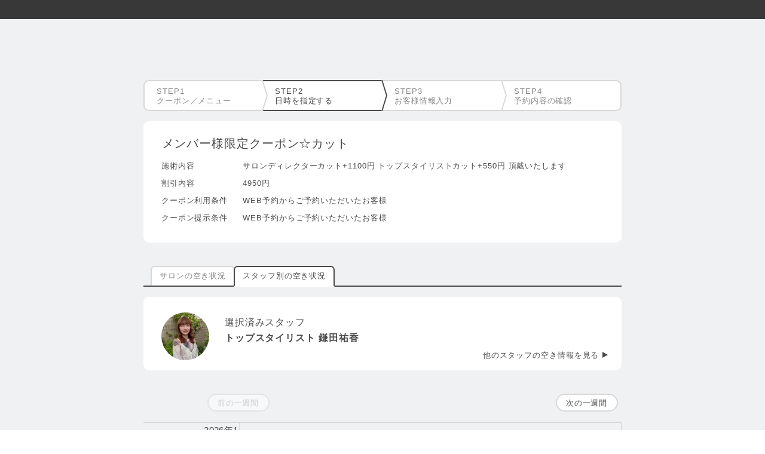

--- FILE ---
content_type: text/html; charset=UTF-8
request_url: https://web.sipss.jp/web/reservation_schedule.php?action=get_selected_staff&coupon_id=149&staff_id=104&name=coupon&store_id=50&day=&time=&from_reservation_id=
body_size: 137421
content:

<!DOCTYPE html>
<html lang="ja">
<head>
    <meta charset="utf-8">
    <meta http-equiv="X-UA-Compatible" content="IE=edge">
    <meta name="viewport" content="width=device-width, initial-scale=1">
    <meta name="description" content="">
    <meta name="author" content="">
    <title>Web予約システム | brace 芦屋店</title>

        <!-- IE11- favicon -->
    <link rel="icon" type="image/png" href="../asset/web/img/favicon64.png" sizes="64x64">
    
    <!-- reset -->
    <link href="../asset/web/css/ress.css" rel="stylesheet">
    <!-- Original CSS / date > キャッシュ回避確認用 -->
    <link href="../asset/web/css/style_round-black.css?20260131-0959" rel="stylesheet">
    <!-- The core Firebase JS SDK is always required and must be listed first -->
    <script src="https://www.gstatic.com/firebasejs/8.5.0/firebase-app.js"></script>

    <!-- TODO: Add SDKs for Firebase products that you want to use
         https://firebase.google.com/docs/web/setup#available-libraries -->
    <script src="https://www.gstatic.com/firebasejs/8.5.0/firebase-analytics.js"></script>
    <script>
                // Your web app's Firebase configuration
        // For Firebase JS SDK v7.20.0 and later, measurementId is optional
        const firebaseConfig = {
    apiKey: "AIzaSyADg66lvKgWqOlELB9GDWKLNWKC88gNmHE",
    authDomain: "haben-291307.firebaseapp.com",
    projectId: "haben-291307",
    storageBucket: "haben-291307.appspot.com",
    messagingSenderId: "654156928632",
    appId: "1:654156928632:web:f88a6860ac21c4cac97f8d",
    measurementId: "G-MYKSHCM5TK"
  };        // Initialize Firebase
        firebase.initializeApp(firebaseConfig);
        const analytics = firebase.analytics();
        
    </script>
</head>

<!-- 
<< header.php ==================================================
-->
    <body id="schedule" class="get_selected_staff">
    <div id="area__header"></div>
    <div id="wrapper">

        <!-- >> #wrapper--pc // 2 pane 表示に使用 -->
        <div id="wrapper--pc">

            <main id="main">

                <header>
                                        <nav class="step">
                        <ul>
                            <li><span>クーポン／メニュー</span></li>
                            <li><span>日時を指定する</span></li>
                            <li><span>お客様情報入力</span></li>
                            <li><span>予約内容の確認</span></li>
                            <!-- <li><span>予約完了</span></li> -->
                        </ul>
                    </nav>
                    <!-- STEP 2 -->
                    <h1>日時を指定する</h1>
                </header>

                <!-- menu, coupon情報表示領域-->
                <section class="selected">
            <section class="item coupon">
            <h3>メンバー様限定クーポン☆カット</h3>
            <div class="sect__body">
                <dl class="list-- line_1 detail">
                    <dt>施術内容</dt>
                    <dd>サロンディレクターカット+1100円 トップスタイリストカット+550円 頂戴いたします</dd>
                    <dt>割引内容</dt>
                    <dd>4950円</dd>
                    <dt>クーポン利用条件</dt>
                    <dd>WEB予約からご予約いただいたお客様</dd>
                    <dt>クーポン提示条件</dt>
                    <dd>WEB予約からご予約いただいたお客様</dd>
                </dl>
            </div>
        </section>
    
    </section>

                <nav class="tab">
                    <ul>
                        <li class="saloon">
                            <a onClick="analytics.logEvent('[STEP2]サロンの空き状況');" href="reservation_schedule.php?action=index&day=2026-01-31&name=coupon&menu_id=&coupon_id=149&store_id=50&staff_id=104&from_reservation_id=">サロンの空き状況</a>
                        </li>
                        <li class="staff">
                            <a onClick="analytics.logEvent('[STEP2]スタッフ別の空き状況');" href="#">スタッフ別の空き状況</a>
                        </li>
                    </ul>
                </nav>

                                    <section id="staff">
                        <h2>スタッフ詳細</h2>
                        <div class="sect__body">

                            <section class="item">
                                <div class="sect__body">
                                    <div class="photo">
                                        <img src="https://s3-ap-northeast-1.amazonaws.com/yoyakuappapi.sipss.jp/images/app_24_65a0b62a5eaedb70be1047899273d03c5f1887e9c531394ab9a8a73a.jpg"
                                             alt="">
                                    </div>
                                    <dl>
                                                                                    <dt class="selected">
                                                選択済みスタッフ
                                            </dt>
                                            <dt class="name">
                                                トップスタイリスト 鎌田祐香                                            </dt>
                                                                                                                        <dd class="text">
                                            定休日:月曜日<br />
指名料:サロンディレクター1,100円<br />
<br />
メイクの勉強もしているのでヘアーに合わせた全体の可愛いを一緒に考えていきましょう♡<br />
必ず可愛く、綺麗にします(^ω^)                                        </dd>
                                    </dl>
                                </div>

                                <nav>
                                                                                                                <a onClick="analytics.logEvent('[STEP2]他のスタッフの空き情報を見る');"
                                           class="next"
                                           href="reservation_schedule.php?action=get_all_staff&name=coupon&coupon_id=149&store_id=50&from_reservation_id=">他のスタッフの空き情報を見る</a>
                                                                    </nav>
                            </section>

                        </div>
                    </section>
                

                <section id="calendar">

                                            <nav class="week">

                                                            <a onClick="analytics.logEvent('[STEP2]前の一週間');"
                                   class="btn-- inactive"
                                   href="reservation_schedule.php?action=get_selected_staff&day=2026-01-31&selected=prev&name=coupon&coupon_id=149&staff_id=104&store_id=50&from_reservation_id=#calendar">前の一週間</a>
                            
                                                            <a onClick="analytics.logEvent('[STEP2]次の一週間');"
                                   class="btn--"
                                   href="reservation_schedule.php?action=get_selected_staff&day=2026-01-31&selected=next&name=coupon&coupon_id=149&staff_id=104&store_id=50&from_reservation_id=#calendar">次の一週間</a>
                                                    </nav>
                    
                    

                    <table class="bital-table">
                        <colgroup>
                            <col/>
                            <col/>
                            <col/>
                            <col/>
                            <col/>
                            <col/>
                            <col/>
                            <col/>
                            <col/>
                            <col/>
                            <col/>
                            <col/>
                            <col/>
                            <col/>
                            <col/>
                        </colgroup>
                        <thead>
                        <!-- 日付表示領域  -->
                        <tr>
                            <th colspan='1'></th>
                            <!-- colspanを動的にする。 -->
                                                            <th colspan="1">2026年1月</th>
                                <th colspan="13">2026年2月</th>
                                                    </tr>
                        <tr>
                            <th></th>
                                                            <th class="sat">
                                    31<br>
                                    土</th>
                                                            <th class="sun_hol">
                                    1<br>
                                    日</th>
                                                            <th class="weekday">
                                    2<br>
                                    月</th>
                                                            <th class="weekday">
                                    3<br>
                                    火</th>
                                                            <th class="weekday">
                                    4<br>
                                    水</th>
                                                            <th class="weekday">
                                    5<br>
                                    木</th>
                                                            <th class="weekday">
                                    6<br>
                                    金</th>
                                                            <th class="sat">
                                    7<br>
                                    土</th>
                                                            <th class="sun_hol">
                                    8<br>
                                    日</th>
                                                            <th class="weekday">
                                    9<br>
                                    月</th>
                                                            <th class="weekday">
                                    10<br>
                                    火</th>
                                                            <th class="sun_hol">
                                    11<br>
                                    水</th>
                                                            <th class="weekday">
                                    12<br>
                                    木</th>
                                                            <th class="weekday">
                                    13<br>
                                    金</th>
                                                    </tr>

                        </thead>

                        <tbody>
                                                    <tr title="10:00">
                                
                                                                                                            <th>10:00</th>
                                                                                    <td>×</td>
                                        
                                    
                                                                                                                                                                                            <td>×</td>
                                                                            
                                                                                                                                                                                            <td>×</td>
                                                                            
                                                                                                                                                                                            <td>×</td>
                                                                            
                                                                                                                                                                                            <td>×</td>
                                                                            
                                                                                                                                                                                                                                            <td><a onClick="analytics.logEvent('[STEP2]2026-02-05 10:00(トップスタイリスト 鎌田祐香)');"
                                                       class=""
                                                       href="reservation_input.php?action=index&day=2026-02-05&time=10:00&coupon_id=149&selected_staff_id=104&store_id=50&from_reservation_id=">●</a>
                                                </td>
                                                                                                                        
                                                                                                                                                                                            <td>×</td>
                                                                            
                                                                                                                                                                                            <td>×</td>
                                                                            
                                                                                                                                                                                            <td>×</td>
                                                                            
                                                                                                                                                                                            <td>×</td>
                                                                            
                                                                                                                                                                                            <td>×</td>
                                                                            
                                                                                                                                                                                            <td>×</td>
                                                                            
                                                                                                                                                                                            <td>×</td>
                                                                            
                                                                                                                                                                                            <td>×</td>
                                                                            
                                                                                                </tr>
                                                    <tr title="10:30">
                                
                                                                                                            <th>10:30</th>
                                                                                    <td>×</td>
                                        
                                    
                                                                                                                                                                                            <td>×</td>
                                                                            
                                                                                                                                                                                            <td>×</td>
                                                                            
                                                                                                                                                                                            <td>×</td>
                                                                            
                                                                                                                                                                                            <td>×</td>
                                                                            
                                                                                                                                                                                            <td>×</td>
                                                                            
                                                                                                                                                                                            <td>×</td>
                                                                            
                                                                                                                                                                                            <td>×</td>
                                                                            
                                                                                                                                                                                                                                            <td><a onClick="analytics.logEvent('[STEP2]2026-02-08 10:30(トップスタイリスト 鎌田祐香)');"
                                                       class=""
                                                       href="reservation_input.php?action=index&day=2026-02-08&time=10:30&coupon_id=149&selected_staff_id=104&store_id=50&from_reservation_id=">●</a>
                                                </td>
                                                                                                                        
                                                                                                                                                                                            <td>×</td>
                                                                            
                                                                                                                                                                                                                                            <td><a onClick="analytics.logEvent('[STEP2]2026-02-10 10:30(トップスタイリスト 鎌田祐香)');"
                                                       class=""
                                                       href="reservation_input.php?action=index&day=2026-02-10&time=10:30&coupon_id=149&selected_staff_id=104&store_id=50&from_reservation_id=">●</a>
                                                </td>
                                                                                                                        
                                                                                                                                                                                            <td>×</td>
                                                                            
                                                                                                                                                                                            <td>×</td>
                                                                            
                                                                                                                                                                                            <td>×</td>
                                                                            
                                                                                                </tr>
                                                    <tr title="11:00">
                                
                                                                                                            <th>11:00</th>
                                                                                                                                    <td><a onClick="analytics.logEvent('[STEP2]2026-01-31 11:00(トップスタイリスト 鎌田祐香)');"
                                                       class=""
                                                       href="reservation_input.php?action=index&day=2026-01-31&time=11:00&coupon_id=149&selected_staff_id=104&store_id=50&from_reservation_id=">●</a>
                                                </td>
                                                                                    
                                    
                                                                                                                                                                                            <td>×</td>
                                                                            
                                                                                                                                                                                            <td>×</td>
                                                                            
                                                                                                                                                                                            <td>×</td>
                                                                            
                                                                                                                                                                                                                                            <td><a onClick="analytics.logEvent('[STEP2]2026-02-04 11:00(トップスタイリスト 鎌田祐香)');"
                                                       class=""
                                                       href="reservation_input.php?action=index&day=2026-02-04&time=11:00&coupon_id=149&selected_staff_id=104&store_id=50&from_reservation_id=">●</a>
                                                </td>
                                                                                                                        
                                                                                                                                                                                            <td>×</td>
                                                                            
                                                                                                                                                                                            <td>×</td>
                                                                            
                                                                                                                                                                                            <td>×</td>
                                                                            
                                                                                                                                                                                                                                            <td><a onClick="analytics.logEvent('[STEP2]2026-02-08 11:00(トップスタイリスト 鎌田祐香)');"
                                                       class=""
                                                       href="reservation_input.php?action=index&day=2026-02-08&time=11:00&coupon_id=149&selected_staff_id=104&store_id=50&from_reservation_id=">●</a>
                                                </td>
                                                                                                                        
                                                                                                                                                                                            <td>×</td>
                                                                            
                                                                                                                                                                                            <td>×</td>
                                                                            
                                                                                                                                                                                            <td>×</td>
                                                                            
                                                                                                                                                                                                                                            <td><a onClick="analytics.logEvent('[STEP2]2026-02-12 11:00(トップスタイリスト 鎌田祐香)');"
                                                       class=""
                                                       href="reservation_input.php?action=index&day=2026-02-12&time=11:00&coupon_id=149&selected_staff_id=104&store_id=50&from_reservation_id=">●</a>
                                                </td>
                                                                                                                        
                                                                                                                                                                                            <td>×</td>
                                                                            
                                                                                                </tr>
                                                    <tr title="11:30">
                                
                                                                                                            <th>11:30</th>
                                                                                    <td>×</td>
                                        
                                    
                                                                                                                                                                                            <td>×</td>
                                                                            
                                                                                                                                                                                            <td>×</td>
                                                                            
                                                                                                                                                                                            <td>×</td>
                                                                            
                                                                                                                                                                                                                                            <td><a onClick="analytics.logEvent('[STEP2]2026-02-04 11:30(トップスタイリスト 鎌田祐香)');"
                                                       class=""
                                                       href="reservation_input.php?action=index&day=2026-02-04&time=11:30&coupon_id=149&selected_staff_id=104&store_id=50&from_reservation_id=">●</a>
                                                </td>
                                                                                                                        
                                                                                                                                                                                                                                            <td><a onClick="analytics.logEvent('[STEP2]2026-02-05 11:30(トップスタイリスト 鎌田祐香)');"
                                                       class=""
                                                       href="reservation_input.php?action=index&day=2026-02-05&time=11:30&coupon_id=149&selected_staff_id=104&store_id=50&from_reservation_id=">●</a>
                                                </td>
                                                                                                                        
                                                                                                                                                                                            <td>×</td>
                                                                            
                                                                                                                                                                                                                                            <td><a onClick="analytics.logEvent('[STEP2]2026-02-07 11:30(トップスタイリスト 鎌田祐香)');"
                                                       class=""
                                                       href="reservation_input.php?action=index&day=2026-02-07&time=11:30&coupon_id=149&selected_staff_id=104&store_id=50&from_reservation_id=">●</a>
                                                </td>
                                                                                                                        
                                                                                                                                                                                                                                            <td><a onClick="analytics.logEvent('[STEP2]2026-02-08 11:30(トップスタイリスト 鎌田祐香)');"
                                                       class=""
                                                       href="reservation_input.php?action=index&day=2026-02-08&time=11:30&coupon_id=149&selected_staff_id=104&store_id=50&from_reservation_id=">●</a>
                                                </td>
                                                                                                                        
                                                                                                                                                                                            <td>×</td>
                                                                            
                                                                                                                                                                                                                                            <td><a onClick="analytics.logEvent('[STEP2]2026-02-10 11:30(トップスタイリスト 鎌田祐香)');"
                                                       class=""
                                                       href="reservation_input.php?action=index&day=2026-02-10&time=11:30&coupon_id=149&selected_staff_id=104&store_id=50&from_reservation_id=">●</a>
                                                </td>
                                                                                                                        
                                                                                                                                                                                            <td>×</td>
                                                                            
                                                                                                                                                                                            <td>×</td>
                                                                            
                                                                                                                                                                                            <td>×</td>
                                                                            
                                                                                                </tr>
                                                    <tr title="12:00">
                                
                                                                                                            <th>12:00</th>
                                                                                    <td>×</td>
                                        
                                    
                                                                                                                                                                                            <td>×</td>
                                                                            
                                                                                                                                                                                            <td>×</td>
                                                                            
                                                                                                                                                                                            <td>×</td>
                                                                            
                                                                                                                                                                                                                                            <td><a onClick="analytics.logEvent('[STEP2]2026-02-04 12:00(トップスタイリスト 鎌田祐香)');"
                                                       class=""
                                                       href="reservation_input.php?action=index&day=2026-02-04&time=12:00&coupon_id=149&selected_staff_id=104&store_id=50&from_reservation_id=">●</a>
                                                </td>
                                                                                                                        
                                                                                                                                                                                                                                            <td><a onClick="analytics.logEvent('[STEP2]2026-02-05 12:00(トップスタイリスト 鎌田祐香)');"
                                                       class=""
                                                       href="reservation_input.php?action=index&day=2026-02-05&time=12:00&coupon_id=149&selected_staff_id=104&store_id=50&from_reservation_id=">●</a>
                                                </td>
                                                                                                                        
                                                                                                                                                                                            <td>×</td>
                                                                            
                                                                                                                                                                                                                                            <td><a onClick="analytics.logEvent('[STEP2]2026-02-07 12:00(トップスタイリスト 鎌田祐香)');"
                                                       class=""
                                                       href="reservation_input.php?action=index&day=2026-02-07&time=12:00&coupon_id=149&selected_staff_id=104&store_id=50&from_reservation_id=">●</a>
                                                </td>
                                                                                                                        
                                                                                                                                                                                                                                            <td><a onClick="analytics.logEvent('[STEP2]2026-02-08 12:00(トップスタイリスト 鎌田祐香)');"
                                                       class=""
                                                       href="reservation_input.php?action=index&day=2026-02-08&time=12:00&coupon_id=149&selected_staff_id=104&store_id=50&from_reservation_id=">●</a>
                                                </td>
                                                                                                                        
                                                                                                                                                                                            <td>×</td>
                                                                            
                                                                                                                                                                                                                                            <td><a onClick="analytics.logEvent('[STEP2]2026-02-10 12:00(トップスタイリスト 鎌田祐香)');"
                                                       class=""
                                                       href="reservation_input.php?action=index&day=2026-02-10&time=12:00&coupon_id=149&selected_staff_id=104&store_id=50&from_reservation_id=">●</a>
                                                </td>
                                                                                                                        
                                                                                                                                                                                                                                            <td><a onClick="analytics.logEvent('[STEP2]2026-02-11 12:00(トップスタイリスト 鎌田祐香)');"
                                                       class=""
                                                       href="reservation_input.php?action=index&day=2026-02-11&time=12:00&coupon_id=149&selected_staff_id=104&store_id=50&from_reservation_id=">●</a>
                                                </td>
                                                                                                                        
                                                                                                                                                                                                                                            <td><a onClick="analytics.logEvent('[STEP2]2026-02-12 12:00(トップスタイリスト 鎌田祐香)');"
                                                       class=""
                                                       href="reservation_input.php?action=index&day=2026-02-12&time=12:00&coupon_id=149&selected_staff_id=104&store_id=50&from_reservation_id=">●</a>
                                                </td>
                                                                                                                        
                                                                                                                                                                                            <td>×</td>
                                                                            
                                                                                                </tr>
                                                    <tr title="12:30">
                                
                                                                                                            <th>12:30</th>
                                                                                    <td>×</td>
                                        
                                    
                                                                                                                                                                                                                                            <td><a onClick="analytics.logEvent('[STEP2]2026-02-01 12:30(トップスタイリスト 鎌田祐香)');"
                                                       class=""
                                                       href="reservation_input.php?action=index&day=2026-02-01&time=12:30&coupon_id=149&selected_staff_id=104&store_id=50&from_reservation_id=">●</a>
                                                </td>
                                                                                                                        
                                                                                                                                                                                            <td>×</td>
                                                                            
                                                                                                                                                                                            <td>×</td>
                                                                            
                                                                                                                                                                                                                                            <td><a onClick="analytics.logEvent('[STEP2]2026-02-04 12:30(トップスタイリスト 鎌田祐香)');"
                                                       class=""
                                                       href="reservation_input.php?action=index&day=2026-02-04&time=12:30&coupon_id=149&selected_staff_id=104&store_id=50&from_reservation_id=">●</a>
                                                </td>
                                                                                                                        
                                                                                                                                                                                                                                            <td><a onClick="analytics.logEvent('[STEP2]2026-02-05 12:30(トップスタイリスト 鎌田祐香)');"
                                                       class=""
                                                       href="reservation_input.php?action=index&day=2026-02-05&time=12:30&coupon_id=149&selected_staff_id=104&store_id=50&from_reservation_id=">●</a>
                                                </td>
                                                                                                                        
                                                                                                                                                                                            <td>×</td>
                                                                            
                                                                                                                                                                                                                                            <td><a onClick="analytics.logEvent('[STEP2]2026-02-07 12:30(トップスタイリスト 鎌田祐香)');"
                                                       class=""
                                                       href="reservation_input.php?action=index&day=2026-02-07&time=12:30&coupon_id=149&selected_staff_id=104&store_id=50&from_reservation_id=">●</a>
                                                </td>
                                                                                                                        
                                                                                                                                                                                                                                            <td><a onClick="analytics.logEvent('[STEP2]2026-02-08 12:30(トップスタイリスト 鎌田祐香)');"
                                                       class=""
                                                       href="reservation_input.php?action=index&day=2026-02-08&time=12:30&coupon_id=149&selected_staff_id=104&store_id=50&from_reservation_id=">●</a>
                                                </td>
                                                                                                                        
                                                                                                                                                                                            <td>×</td>
                                                                            
                                                                                                                                                                                                                                            <td><a onClick="analytics.logEvent('[STEP2]2026-02-10 12:30(トップスタイリスト 鎌田祐香)');"
                                                       class=""
                                                       href="reservation_input.php?action=index&day=2026-02-10&time=12:30&coupon_id=149&selected_staff_id=104&store_id=50&from_reservation_id=">●</a>
                                                </td>
                                                                                                                        
                                                                                                                                                                                                                                            <td><a onClick="analytics.logEvent('[STEP2]2026-02-11 12:30(トップスタイリスト 鎌田祐香)');"
                                                       class=""
                                                       href="reservation_input.php?action=index&day=2026-02-11&time=12:30&coupon_id=149&selected_staff_id=104&store_id=50&from_reservation_id=">●</a>
                                                </td>
                                                                                                                        
                                                                                                                                                                                                                                            <td><a onClick="analytics.logEvent('[STEP2]2026-02-12 12:30(トップスタイリスト 鎌田祐香)');"
                                                       class=""
                                                       href="reservation_input.php?action=index&day=2026-02-12&time=12:30&coupon_id=149&selected_staff_id=104&store_id=50&from_reservation_id=">●</a>
                                                </td>
                                                                                                                        
                                                                                                                                                                                            <td>×</td>
                                                                            
                                                                                                </tr>
                                                    <tr title="13:00">
                                
                                                                                                            <th>13:00</th>
                                                                                    <td>×</td>
                                        
                                    
                                                                                                                                                                                            <td>×</td>
                                                                            
                                                                                                                                                                                            <td>×</td>
                                                                            
                                                                                                                                                                                            <td>×</td>
                                                                            
                                                                                                                                                                                            <td>×</td>
                                                                            
                                                                                                                                                                                                                                            <td><a onClick="analytics.logEvent('[STEP2]2026-02-05 13:00(トップスタイリスト 鎌田祐香)');"
                                                       class=""
                                                       href="reservation_input.php?action=index&day=2026-02-05&time=13:00&coupon_id=149&selected_staff_id=104&store_id=50&from_reservation_id=">●</a>
                                                </td>
                                                                                                                        
                                                                                                                                                                                            <td>×</td>
                                                                            
                                                                                                                                                                                                                                            <td><a onClick="analytics.logEvent('[STEP2]2026-02-07 13:00(トップスタイリスト 鎌田祐香)');"
                                                       class=""
                                                       href="reservation_input.php?action=index&day=2026-02-07&time=13:00&coupon_id=149&selected_staff_id=104&store_id=50&from_reservation_id=">●</a>
                                                </td>
                                                                                                                        
                                                                                                                                                                                                                                            <td><a onClick="analytics.logEvent('[STEP2]2026-02-08 13:00(トップスタイリスト 鎌田祐香)');"
                                                       class=""
                                                       href="reservation_input.php?action=index&day=2026-02-08&time=13:00&coupon_id=149&selected_staff_id=104&store_id=50&from_reservation_id=">●</a>
                                                </td>
                                                                                                                        
                                                                                                                                                                                            <td>×</td>
                                                                            
                                                                                                                                                                                            <td>×</td>
                                                                            
                                                                                                                                                                                            <td>×</td>
                                                                            
                                                                                                                                                                                            <td>×</td>
                                                                            
                                                                                                                                                                                                                                            <td><a onClick="analytics.logEvent('[STEP2]2026-02-13 13:00(トップスタイリスト 鎌田祐香)');"
                                                       class=""
                                                       href="reservation_input.php?action=index&day=2026-02-13&time=13:00&coupon_id=149&selected_staff_id=104&store_id=50&from_reservation_id=">●</a>
                                                </td>
                                                                                                                        
                                                                                                </tr>
                                                    <tr title="13:30">
                                
                                                                                                            <th>13:30</th>
                                                                                    <td>×</td>
                                        
                                    
                                                                                                                                                                                            <td>×</td>
                                                                            
                                                                                                                                                                                            <td>×</td>
                                                                            
                                                                                                                                                                                            <td>×</td>
                                                                            
                                                                                                                                                                                            <td>×</td>
                                                                            
                                                                                                                                                                                                                                            <td><a onClick="analytics.logEvent('[STEP2]2026-02-05 13:30(トップスタイリスト 鎌田祐香)');"
                                                       class=""
                                                       href="reservation_input.php?action=index&day=2026-02-05&time=13:30&coupon_id=149&selected_staff_id=104&store_id=50&from_reservation_id=">●</a>
                                                </td>
                                                                                                                        
                                                                                                                                                                                                                                            <td><a onClick="analytics.logEvent('[STEP2]2026-02-06 13:30(トップスタイリスト 鎌田祐香)');"
                                                       class=""
                                                       href="reservation_input.php?action=index&day=2026-02-06&time=13:30&coupon_id=149&selected_staff_id=104&store_id=50&from_reservation_id=">●</a>
                                                </td>
                                                                                                                        
                                                                                                                                                                                                                                            <td><a onClick="analytics.logEvent('[STEP2]2026-02-07 13:30(トップスタイリスト 鎌田祐香)');"
                                                       class=""
                                                       href="reservation_input.php?action=index&day=2026-02-07&time=13:30&coupon_id=149&selected_staff_id=104&store_id=50&from_reservation_id=">●</a>
                                                </td>
                                                                                                                        
                                                                                                                                                                                            <td>×</td>
                                                                            
                                                                                                                                                                                            <td>×</td>
                                                                            
                                                                                                                                                                                                                                            <td><a onClick="analytics.logEvent('[STEP2]2026-02-10 13:30(トップスタイリスト 鎌田祐香)');"
                                                       class=""
                                                       href="reservation_input.php?action=index&day=2026-02-10&time=13:30&coupon_id=149&selected_staff_id=104&store_id=50&from_reservation_id=">●</a>
                                                </td>
                                                                                                                        
                                                                                                                                                                                                                                            <td><a onClick="analytics.logEvent('[STEP2]2026-02-11 13:30(トップスタイリスト 鎌田祐香)');"
                                                       class=""
                                                       href="reservation_input.php?action=index&day=2026-02-11&time=13:30&coupon_id=149&selected_staff_id=104&store_id=50&from_reservation_id=">●</a>
                                                </td>
                                                                                                                        
                                                                                                                                                                                            <td>×</td>
                                                                            
                                                                                                                                                                                                                                            <td><a onClick="analytics.logEvent('[STEP2]2026-02-13 13:30(トップスタイリスト 鎌田祐香)');"
                                                       class=""
                                                       href="reservation_input.php?action=index&day=2026-02-13&time=13:30&coupon_id=149&selected_staff_id=104&store_id=50&from_reservation_id=">●</a>
                                                </td>
                                                                                                                        
                                                                                                </tr>
                                                    <tr title="14:00">
                                
                                                                                                            <th>14:00</th>
                                                                                    <td>×</td>
                                        
                                    
                                                                                                                                                                                                                                            <td><a onClick="analytics.logEvent('[STEP2]2026-02-01 14:00(トップスタイリスト 鎌田祐香)');"
                                                       class=""
                                                       href="reservation_input.php?action=index&day=2026-02-01&time=14:00&coupon_id=149&selected_staff_id=104&store_id=50&from_reservation_id=">●</a>
                                                </td>
                                                                                                                        
                                                                                                                                                                                            <td>×</td>
                                                                            
                                                                                                                                                                                            <td>×</td>
                                                                            
                                                                                                                                                                                                                                            <td><a onClick="analytics.logEvent('[STEP2]2026-02-04 14:00(トップスタイリスト 鎌田祐香)');"
                                                       class=""
                                                       href="reservation_input.php?action=index&day=2026-02-04&time=14:00&coupon_id=149&selected_staff_id=104&store_id=50&from_reservation_id=">●</a>
                                                </td>
                                                                                                                        
                                                                                                                                                                                                                                            <td><a onClick="analytics.logEvent('[STEP2]2026-02-05 14:00(トップスタイリスト 鎌田祐香)');"
                                                       class=""
                                                       href="reservation_input.php?action=index&day=2026-02-05&time=14:00&coupon_id=149&selected_staff_id=104&store_id=50&from_reservation_id=">●</a>
                                                </td>
                                                                                                                        
                                                                                                                                                                                            <td>×</td>
                                                                            
                                                                                                                                                                                            <td>×</td>
                                                                            
                                                                                                                                                                                                                                            <td><a onClick="analytics.logEvent('[STEP2]2026-02-08 14:00(トップスタイリスト 鎌田祐香)');"
                                                       class=""
                                                       href="reservation_input.php?action=index&day=2026-02-08&time=14:00&coupon_id=149&selected_staff_id=104&store_id=50&from_reservation_id=">●</a>
                                                </td>
                                                                                                                        
                                                                                                                                                                                            <td>×</td>
                                                                            
                                                                                                                                                                                            <td>×</td>
                                                                            
                                                                                                                                                                                                                                            <td><a onClick="analytics.logEvent('[STEP2]2026-02-11 14:00(トップスタイリスト 鎌田祐香)');"
                                                       class=""
                                                       href="reservation_input.php?action=index&day=2026-02-11&time=14:00&coupon_id=149&selected_staff_id=104&store_id=50&from_reservation_id=">●</a>
                                                </td>
                                                                                                                        
                                                                                                                                                                                                                                            <td><a onClick="analytics.logEvent('[STEP2]2026-02-12 14:00(トップスタイリスト 鎌田祐香)');"
                                                       class=""
                                                       href="reservation_input.php?action=index&day=2026-02-12&time=14:00&coupon_id=149&selected_staff_id=104&store_id=50&from_reservation_id=">●</a>
                                                </td>
                                                                                                                        
                                                                                                                                                                                                                                            <td><a onClick="analytics.logEvent('[STEP2]2026-02-13 14:00(トップスタイリスト 鎌田祐香)');"
                                                       class=""
                                                       href="reservation_input.php?action=index&day=2026-02-13&time=14:00&coupon_id=149&selected_staff_id=104&store_id=50&from_reservation_id=">●</a>
                                                </td>
                                                                                                                        
                                                                                                </tr>
                                                    <tr title="14:30">
                                
                                                                                                            <th>14:30</th>
                                                                                    <td>×</td>
                                        
                                    
                                                                                                                                                                                                                                            <td><a onClick="analytics.logEvent('[STEP2]2026-02-01 14:30(トップスタイリスト 鎌田祐香)');"
                                                       class=""
                                                       href="reservation_input.php?action=index&day=2026-02-01&time=14:30&coupon_id=149&selected_staff_id=104&store_id=50&from_reservation_id=">●</a>
                                                </td>
                                                                                                                        
                                                                                                                                                                                            <td>×</td>
                                                                            
                                                                                                                                                                                            <td>×</td>
                                                                            
                                                                                                                                                                                                                                            <td><a onClick="analytics.logEvent('[STEP2]2026-02-04 14:30(トップスタイリスト 鎌田祐香)');"
                                                       class=""
                                                       href="reservation_input.php?action=index&day=2026-02-04&time=14:30&coupon_id=149&selected_staff_id=104&store_id=50&from_reservation_id=">●</a>
                                                </td>
                                                                                                                        
                                                                                                                                                                                                                                            <td><a onClick="analytics.logEvent('[STEP2]2026-02-05 14:30(トップスタイリスト 鎌田祐香)');"
                                                       class=""
                                                       href="reservation_input.php?action=index&day=2026-02-05&time=14:30&coupon_id=149&selected_staff_id=104&store_id=50&from_reservation_id=">●</a>
                                                </td>
                                                                                                                        
                                                                                                                                                                                            <td>×</td>
                                                                            
                                                                                                                                                                                                                                            <td><a onClick="analytics.logEvent('[STEP2]2026-02-07 14:30(トップスタイリスト 鎌田祐香)');"
                                                       class=""
                                                       href="reservation_input.php?action=index&day=2026-02-07&time=14:30&coupon_id=149&selected_staff_id=104&store_id=50&from_reservation_id=">●</a>
                                                </td>
                                                                                                                        
                                                                                                                                                                                            <td>×</td>
                                                                            
                                                                                                                                                                                            <td>×</td>
                                                                            
                                                                                                                                                                                                                                            <td><a onClick="analytics.logEvent('[STEP2]2026-02-10 14:30(トップスタイリスト 鎌田祐香)');"
                                                       class=""
                                                       href="reservation_input.php?action=index&day=2026-02-10&time=14:30&coupon_id=149&selected_staff_id=104&store_id=50&from_reservation_id=">●</a>
                                                </td>
                                                                                                                        
                                                                                                                                                                                            <td>×</td>
                                                                            
                                                                                                                                                                                                                                            <td><a onClick="analytics.logEvent('[STEP2]2026-02-12 14:30(トップスタイリスト 鎌田祐香)');"
                                                       class=""
                                                       href="reservation_input.php?action=index&day=2026-02-12&time=14:30&coupon_id=149&selected_staff_id=104&store_id=50&from_reservation_id=">●</a>
                                                </td>
                                                                                                                        
                                                                                                                                                                                                                                            <td><a onClick="analytics.logEvent('[STEP2]2026-02-13 14:30(トップスタイリスト 鎌田祐香)');"
                                                       class=""
                                                       href="reservation_input.php?action=index&day=2026-02-13&time=14:30&coupon_id=149&selected_staff_id=104&store_id=50&from_reservation_id=">●</a>
                                                </td>
                                                                                                                        
                                                                                                </tr>
                                                    <tr title="15:00">
                                
                                                                                                            <th>15:00</th>
                                                                                    <td>×</td>
                                        
                                    
                                                                                                                                                                                            <td>×</td>
                                                                            
                                                                                                                                                                                            <td>×</td>
                                                                            
                                                                                                                                                                                            <td>×</td>
                                                                            
                                                                                                                                                                                                                                            <td><a onClick="analytics.logEvent('[STEP2]2026-02-04 15:00(トップスタイリスト 鎌田祐香)');"
                                                       class=""
                                                       href="reservation_input.php?action=index&day=2026-02-04&time=15:00&coupon_id=149&selected_staff_id=104&store_id=50&from_reservation_id=">●</a>
                                                </td>
                                                                                                                        
                                                                                                                                                                                                                                            <td><a onClick="analytics.logEvent('[STEP2]2026-02-05 15:00(トップスタイリスト 鎌田祐香)');"
                                                       class=""
                                                       href="reservation_input.php?action=index&day=2026-02-05&time=15:00&coupon_id=149&selected_staff_id=104&store_id=50&from_reservation_id=">●</a>
                                                </td>
                                                                                                                        
                                                                                                                                                                                            <td>×</td>
                                                                            
                                                                                                                                                                                            <td>×</td>
                                                                            
                                                                                                                                                                                            <td>×</td>
                                                                            
                                                                                                                                                                                            <td>×</td>
                                                                            
                                                                                                                                                                                            <td>×</td>
                                                                            
                                                                                                                                                                                                                                            <td><a onClick="analytics.logEvent('[STEP2]2026-02-11 15:00(トップスタイリスト 鎌田祐香)');"
                                                       class=""
                                                       href="reservation_input.php?action=index&day=2026-02-11&time=15:00&coupon_id=149&selected_staff_id=104&store_id=50&from_reservation_id=">●</a>
                                                </td>
                                                                                                                        
                                                                                                                                                                                            <td>×</td>
                                                                            
                                                                                                                                                                                                                                            <td><a onClick="analytics.logEvent('[STEP2]2026-02-13 15:00(トップスタイリスト 鎌田祐香)');"
                                                       class=""
                                                       href="reservation_input.php?action=index&day=2026-02-13&time=15:00&coupon_id=149&selected_staff_id=104&store_id=50&from_reservation_id=">●</a>
                                                </td>
                                                                                                                        
                                                                                                </tr>
                                                    <tr title="15:30">
                                
                                                                                                            <th>15:30</th>
                                                                                    <td>×</td>
                                        
                                    
                                                                                                                                                                                            <td>×</td>
                                                                            
                                                                                                                                                                                            <td>×</td>
                                                                            
                                                                                                                                                                                            <td>×</td>
                                                                            
                                                                                                                                                                                            <td>×</td>
                                                                            
                                                                                                                                                                                                                                            <td><a onClick="analytics.logEvent('[STEP2]2026-02-05 15:30(トップスタイリスト 鎌田祐香)');"
                                                       class=""
                                                       href="reservation_input.php?action=index&day=2026-02-05&time=15:30&coupon_id=149&selected_staff_id=104&store_id=50&from_reservation_id=">●</a>
                                                </td>
                                                                                                                        
                                                                                                                                                                                            <td>×</td>
                                                                            
                                                                                                                                                                                            <td>×</td>
                                                                            
                                                                                                                                                                                                                                            <td><a onClick="analytics.logEvent('[STEP2]2026-02-08 15:30(トップスタイリスト 鎌田祐香)');"
                                                       class=""
                                                       href="reservation_input.php?action=index&day=2026-02-08&time=15:30&coupon_id=149&selected_staff_id=104&store_id=50&from_reservation_id=">●</a>
                                                </td>
                                                                                                                        
                                                                                                                                                                                            <td>×</td>
                                                                            
                                                                                                                                                                                                                                            <td><a onClick="analytics.logEvent('[STEP2]2026-02-10 15:30(トップスタイリスト 鎌田祐香)');"
                                                       class=""
                                                       href="reservation_input.php?action=index&day=2026-02-10&time=15:30&coupon_id=149&selected_staff_id=104&store_id=50&from_reservation_id=">●</a>
                                                </td>
                                                                                                                        
                                                                                                                                                                                                                                            <td><a onClick="analytics.logEvent('[STEP2]2026-02-11 15:30(トップスタイリスト 鎌田祐香)');"
                                                       class=""
                                                       href="reservation_input.php?action=index&day=2026-02-11&time=15:30&coupon_id=149&selected_staff_id=104&store_id=50&from_reservation_id=">●</a>
                                                </td>
                                                                                                                        
                                                                                                                                                                                                                                            <td><a onClick="analytics.logEvent('[STEP2]2026-02-12 15:30(トップスタイリスト 鎌田祐香)');"
                                                       class=""
                                                       href="reservation_input.php?action=index&day=2026-02-12&time=15:30&coupon_id=149&selected_staff_id=104&store_id=50&from_reservation_id=">●</a>
                                                </td>
                                                                                                                        
                                                                                                                                                                                            <td>×</td>
                                                                            
                                                                                                </tr>
                                                    <tr title="16:00">
                                
                                                                                                            <th>16:00</th>
                                                                                    <td>×</td>
                                        
                                    
                                                                                                                                                                                                                                            <td><a onClick="analytics.logEvent('[STEP2]2026-02-01 16:00(トップスタイリスト 鎌田祐香)');"
                                                       class=""
                                                       href="reservation_input.php?action=index&day=2026-02-01&time=16:00&coupon_id=149&selected_staff_id=104&store_id=50&from_reservation_id=">●</a>
                                                </td>
                                                                                                                        
                                                                                                                                                                                            <td>×</td>
                                                                            
                                                                                                                                                                                            <td>×</td>
                                                                            
                                                                                                                                                                                                                                            <td><a onClick="analytics.logEvent('[STEP2]2026-02-04 16:00(トップスタイリスト 鎌田祐香)');"
                                                       class=""
                                                       href="reservation_input.php?action=index&day=2026-02-04&time=16:00&coupon_id=149&selected_staff_id=104&store_id=50&from_reservation_id=">●</a>
                                                </td>
                                                                                                                        
                                                                                                                                                                                                                                            <td><a onClick="analytics.logEvent('[STEP2]2026-02-05 16:00(トップスタイリスト 鎌田祐香)');"
                                                       class=""
                                                       href="reservation_input.php?action=index&day=2026-02-05&time=16:00&coupon_id=149&selected_staff_id=104&store_id=50&from_reservation_id=">●</a>
                                                </td>
                                                                                                                        
                                                                                                                                                                                            <td>×</td>
                                                                            
                                                                                                                                                                                                                                            <td><a onClick="analytics.logEvent('[STEP2]2026-02-07 16:00(トップスタイリスト 鎌田祐香)');"
                                                       class=""
                                                       href="reservation_input.php?action=index&day=2026-02-07&time=16:00&coupon_id=149&selected_staff_id=104&store_id=50&from_reservation_id=">●</a>
                                                </td>
                                                                                                                        
                                                                                                                                                                                                                                            <td><a onClick="analytics.logEvent('[STEP2]2026-02-08 16:00(トップスタイリスト 鎌田祐香)');"
                                                       class=""
                                                       href="reservation_input.php?action=index&day=2026-02-08&time=16:00&coupon_id=149&selected_staff_id=104&store_id=50&from_reservation_id=">●</a>
                                                </td>
                                                                                                                        
                                                                                                                                                                                            <td>×</td>
                                                                            
                                                                                                                                                                                                                                            <td><a onClick="analytics.logEvent('[STEP2]2026-02-10 16:00(トップスタイリスト 鎌田祐香)');"
                                                       class=""
                                                       href="reservation_input.php?action=index&day=2026-02-10&time=16:00&coupon_id=149&selected_staff_id=104&store_id=50&from_reservation_id=">●</a>
                                                </td>
                                                                                                                        
                                                                                                                                                                                                                                            <td><a onClick="analytics.logEvent('[STEP2]2026-02-11 16:00(トップスタイリスト 鎌田祐香)');"
                                                       class=""
                                                       href="reservation_input.php?action=index&day=2026-02-11&time=16:00&coupon_id=149&selected_staff_id=104&store_id=50&from_reservation_id=">●</a>
                                                </td>
                                                                                                                        
                                                                                                                                                                                            <td>×</td>
                                                                            
                                                                                                                                                                                            <td>×</td>
                                                                            
                                                                                                </tr>
                                                    <tr title="16:30">
                                
                                                                                                            <th>16:30</th>
                                                                                    <td>×</td>
                                        
                                    
                                                                                                                                                                                            <td>×</td>
                                                                            
                                                                                                                                                                                            <td>×</td>
                                                                            
                                                                                                                                                                                            <td>×</td>
                                                                            
                                                                                                                                                                                                                                            <td><a onClick="analytics.logEvent('[STEP2]2026-02-04 16:30(トップスタイリスト 鎌田祐香)');"
                                                       class=""
                                                       href="reservation_input.php?action=index&day=2026-02-04&time=16:30&coupon_id=149&selected_staff_id=104&store_id=50&from_reservation_id=">●</a>
                                                </td>
                                                                                                                        
                                                                                                                                                                                                                                            <td><a onClick="analytics.logEvent('[STEP2]2026-02-05 16:30(トップスタイリスト 鎌田祐香)');"
                                                       class=""
                                                       href="reservation_input.php?action=index&day=2026-02-05&time=16:30&coupon_id=149&selected_staff_id=104&store_id=50&from_reservation_id=">●</a>
                                                </td>
                                                                                                                        
                                                                                                                                                                                                                                            <td><a onClick="analytics.logEvent('[STEP2]2026-02-06 16:30(トップスタイリスト 鎌田祐香)');"
                                                       class=""
                                                       href="reservation_input.php?action=index&day=2026-02-06&time=16:30&coupon_id=149&selected_staff_id=104&store_id=50&from_reservation_id=">●</a>
                                                </td>
                                                                                                                        
                                                                                                                                                                                                                                            <td><a onClick="analytics.logEvent('[STEP2]2026-02-07 16:30(トップスタイリスト 鎌田祐香)');"
                                                       class=""
                                                       href="reservation_input.php?action=index&day=2026-02-07&time=16:30&coupon_id=149&selected_staff_id=104&store_id=50&from_reservation_id=">●</a>
                                                </td>
                                                                                                                        
                                                                                                                                                                                                                                            <td><a onClick="analytics.logEvent('[STEP2]2026-02-08 16:30(トップスタイリスト 鎌田祐香)');"
                                                       class=""
                                                       href="reservation_input.php?action=index&day=2026-02-08&time=16:30&coupon_id=149&selected_staff_id=104&store_id=50&from_reservation_id=">●</a>
                                                </td>
                                                                                                                        
                                                                                                                                                                                            <td>×</td>
                                                                            
                                                                                                                                                                                                                                            <td><a onClick="analytics.logEvent('[STEP2]2026-02-10 16:30(トップスタイリスト 鎌田祐香)');"
                                                       class=""
                                                       href="reservation_input.php?action=index&day=2026-02-10&time=16:30&coupon_id=149&selected_staff_id=104&store_id=50&from_reservation_id=">●</a>
                                                </td>
                                                                                                                        
                                                                                                                                                                                                                                            <td><a onClick="analytics.logEvent('[STEP2]2026-02-11 16:30(トップスタイリスト 鎌田祐香)');"
                                                       class=""
                                                       href="reservation_input.php?action=index&day=2026-02-11&time=16:30&coupon_id=149&selected_staff_id=104&store_id=50&from_reservation_id=">●</a>
                                                </td>
                                                                                                                        
                                                                                                                                                                                            <td>×</td>
                                                                            
                                                                                                                                                                                                                                            <td><a onClick="analytics.logEvent('[STEP2]2026-02-13 16:30(トップスタイリスト 鎌田祐香)');"
                                                       class=""
                                                       href="reservation_input.php?action=index&day=2026-02-13&time=16:30&coupon_id=149&selected_staff_id=104&store_id=50&from_reservation_id=">●</a>
                                                </td>
                                                                                                                        
                                                                                                </tr>
                                                    <tr title="17:00">
                                
                                                                                                            <th>17:00</th>
                                                                                    <td>×</td>
                                        
                                    
                                                                                                                                                                                                                                            <td><a onClick="analytics.logEvent('[STEP2]2026-02-01 17:00(トップスタイリスト 鎌田祐香)');"
                                                       class=""
                                                       href="reservation_input.php?action=index&day=2026-02-01&time=17:00&coupon_id=149&selected_staff_id=104&store_id=50&from_reservation_id=">●</a>
                                                </td>
                                                                                                                        
                                                                                                                                                                                            <td>×</td>
                                                                            
                                                                                                                                                                                            <td>×</td>
                                                                            
                                                                                                                                                                                                                                            <td><a onClick="analytics.logEvent('[STEP2]2026-02-04 17:00(トップスタイリスト 鎌田祐香)');"
                                                       class=""
                                                       href="reservation_input.php?action=index&day=2026-02-04&time=17:00&coupon_id=149&selected_staff_id=104&store_id=50&from_reservation_id=">●</a>
                                                </td>
                                                                                                                        
                                                                                                                                                                                                                                            <td><a onClick="analytics.logEvent('[STEP2]2026-02-05 17:00(トップスタイリスト 鎌田祐香)');"
                                                       class=""
                                                       href="reservation_input.php?action=index&day=2026-02-05&time=17:00&coupon_id=149&selected_staff_id=104&store_id=50&from_reservation_id=">●</a>
                                                </td>
                                                                                                                        
                                                                                                                                                                                                                                            <td><a onClick="analytics.logEvent('[STEP2]2026-02-06 17:00(トップスタイリスト 鎌田祐香)');"
                                                       class=""
                                                       href="reservation_input.php?action=index&day=2026-02-06&time=17:00&coupon_id=149&selected_staff_id=104&store_id=50&from_reservation_id=">●</a>
                                                </td>
                                                                                                                        
                                                                                                                                                                                                                                            <td><a onClick="analytics.logEvent('[STEP2]2026-02-07 17:00(トップスタイリスト 鎌田祐香)');"
                                                       class=""
                                                       href="reservation_input.php?action=index&day=2026-02-07&time=17:00&coupon_id=149&selected_staff_id=104&store_id=50&from_reservation_id=">●</a>
                                                </td>
                                                                                                                        
                                                                                                                                                                                                                                            <td><a onClick="analytics.logEvent('[STEP2]2026-02-08 17:00(トップスタイリスト 鎌田祐香)');"
                                                       class=""
                                                       href="reservation_input.php?action=index&day=2026-02-08&time=17:00&coupon_id=149&selected_staff_id=104&store_id=50&from_reservation_id=">●</a>
                                                </td>
                                                                                                                        
                                                                                                                                                                                            <td>×</td>
                                                                            
                                                                                                                                                                                                                                            <td><a onClick="analytics.logEvent('[STEP2]2026-02-10 17:00(トップスタイリスト 鎌田祐香)');"
                                                       class=""
                                                       href="reservation_input.php?action=index&day=2026-02-10&time=17:00&coupon_id=149&selected_staff_id=104&store_id=50&from_reservation_id=">●</a>
                                                </td>
                                                                                                                        
                                                                                                                                                                                                                                            <td><a onClick="analytics.logEvent('[STEP2]2026-02-11 17:00(トップスタイリスト 鎌田祐香)');"
                                                       class=""
                                                       href="reservation_input.php?action=index&day=2026-02-11&time=17:00&coupon_id=149&selected_staff_id=104&store_id=50&from_reservation_id=">●</a>
                                                </td>
                                                                                                                        
                                                                                                                                                                                                                                            <td><a onClick="analytics.logEvent('[STEP2]2026-02-12 17:00(トップスタイリスト 鎌田祐香)');"
                                                       class=""
                                                       href="reservation_input.php?action=index&day=2026-02-12&time=17:00&coupon_id=149&selected_staff_id=104&store_id=50&from_reservation_id=">●</a>
                                                </td>
                                                                                                                        
                                                                                                                                                                                                                                            <td><a onClick="analytics.logEvent('[STEP2]2026-02-13 17:00(トップスタイリスト 鎌田祐香)');"
                                                       class=""
                                                       href="reservation_input.php?action=index&day=2026-02-13&time=17:00&coupon_id=149&selected_staff_id=104&store_id=50&from_reservation_id=">●</a>
                                                </td>
                                                                                                                        
                                                                                                </tr>
                                                    <tr title="17:30">
                                
                                                                                                            <th>17:30</th>
                                                                                    <td>×</td>
                                        
                                    
                                                                                                                                                                                            <td>×</td>
                                                                            
                                                                                                                                                                                            <td>×</td>
                                                                            
                                                                                                                                                                                            <td>×</td>
                                                                            
                                                                                                                                                                                            <td>×</td>
                                                                            
                                                                                                                                                                                            <td>×</td>
                                                                            
                                                                                                                                                                                            <td>×</td>
                                                                            
                                                                                                                                                                                            <td>×</td>
                                                                            
                                                                                                                                                                                            <td>×</td>
                                                                            
                                                                                                                                                                                            <td>×</td>
                                                                            
                                                                                                                                                                                            <td>×</td>
                                                                            
                                                                                                                                                                                            <td>×</td>
                                                                            
                                                                                                                                                                                            <td>×</td>
                                                                            
                                                                                                                                                                                            <td>×</td>
                                                                            
                                                                                                </tr>
                                                    <tr title="18:00">
                                
                                                                                                            <th>18:00</th>
                                                                                    <td>×</td>
                                        
                                    
                                                                                                                                                                                            <td>×</td>
                                                                            
                                                                                                                                                                                            <td>×</td>
                                                                            
                                                                                                                                                                                            <td>×</td>
                                                                            
                                                                                                                                                                                            <td>×</td>
                                                                            
                                                                                                                                                                                            <td>×</td>
                                                                            
                                                                                                                                                                                            <td>×</td>
                                                                            
                                                                                                                                                                                            <td>×</td>
                                                                            
                                                                                                                                                                                            <td>×</td>
                                                                            
                                                                                                                                                                                            <td>×</td>
                                                                            
                                                                                                                                                                                            <td>×</td>
                                                                            
                                                                                                                                                                                            <td>×</td>
                                                                            
                                                                                                                                                                                            <td>×</td>
                                                                            
                                                                                                                                                                                            <td>×</td>
                                                                            
                                                                                                </tr>
                                                    <tr title="18:30">
                                
                                                                                                            <th>18:30</th>
                                                                                    <td>×</td>
                                        
                                    
                                                                                                                                                                                            <td>×</td>
                                                                            
                                                                                                                                                                                            <td>×</td>
                                                                            
                                                                                                                                                                                            <td>×</td>
                                                                            
                                                                                                                                                                                            <td>×</td>
                                                                            
                                                                                                                                                                                            <td>×</td>
                                                                            
                                                                                                                                                                                            <td>×</td>
                                                                            
                                                                                                                                                                                            <td>×</td>
                                                                            
                                                                                                                                                                                            <td>×</td>
                                                                            
                                                                                                                                                                                            <td>×</td>
                                                                            
                                                                                                                                                                                            <td>×</td>
                                                                            
                                                                                                                                                                                            <td>×</td>
                                                                            
                                                                                                                                                                                            <td>×</td>
                                                                            
                                                                                                                                                                                            <td>×</td>
                                                                            
                                                                                                </tr>
                                                    <tr title="19:00">
                                
                                                                                                            <th>19:00</th>
                                                                                    <td>×</td>
                                        
                                    
                                                                                                                                                                                            <td>×</td>
                                                                            
                                                                                                                                                                                            <td>×</td>
                                                                            
                                                                                                                                                                                            <td>×</td>
                                                                            
                                                                                                                                                                                            <td>×</td>
                                                                            
                                                                                                                                                                                            <td>×</td>
                                                                            
                                                                                                                                                                                            <td>×</td>
                                                                            
                                                                                                                                                                                            <td>×</td>
                                                                            
                                                                                                                                                                                            <td>×</td>
                                                                            
                                                                                                                                                                                            <td>×</td>
                                                                            
                                                                                                                                                                                            <td>×</td>
                                                                            
                                                                                                                                                                                            <td>×</td>
                                                                            
                                                                                                                                                                                            <td>×</td>
                                                                            
                                                                                                                                                                                            <td>×</td>
                                                                            
                                                                                                </tr>
                                                    <tr title="19:30">
                                
                                                                                                            <th>19:30</th>
                                                                                    <td>×</td>
                                        
                                    
                                                                                                                                                                                            <td>×</td>
                                                                            
                                                                                                                                                                                            <td>×</td>
                                                                            
                                                                                                                                                                                            <td>×</td>
                                                                            
                                                                                                                                                                                            <td>×</td>
                                                                            
                                                                                                                                                                                            <td>×</td>
                                                                            
                                                                                                                                                                                            <td>×</td>
                                                                            
                                                                                                                                                                                            <td>×</td>
                                                                            
                                                                                                                                                                                            <td>×</td>
                                                                            
                                                                                                                                                                                            <td>×</td>
                                                                            
                                                                                                                                                                                            <td>×</td>
                                                                            
                                                                                                                                                                                            <td>×</td>
                                                                            
                                                                                                                                                                                            <td>×</td>
                                                                            
                                                                                                                                                                                            <td>×</td>
                                                                            
                                                                                                </tr>
                                                </tbody>
                    </table>

                </section>

            </main>

        </div>
        <!-- << END #wrapper--pc -->

        <footer>
            <nav class="prev_next">
                <a onClick="analytics.logEvent('[STEP2]戻る');"
                   class="btn-- prev"
                   href="reservation_menu.php?store_id=50&from_reservation_id=">戻る</a>
                <!-- <a class="btn-- next" href="">美容室のHPに戻る</a> -->
            </nav>
        </footer>

    </div>
    <div id="area__footer">
  </div>

<div id="footer--common">
  <ul>
    <li><a onClick="analytics.logEvent('プライバシーポリシー');" href="privacy_policy.php?store_id=50">プライバシーポリシー</a></li>
    <li><a onClick="analytics.logEvent('利用規約');" href="term.php?store_id=50">利用規約</a></li>
  </ul>
  <p>Copyright © Think Inc. All rights reserved.</p>
</div>    <!-- << END #wrapper -->
    </body>

<!-- 
>> footer.php ==================================================
-->

</html>